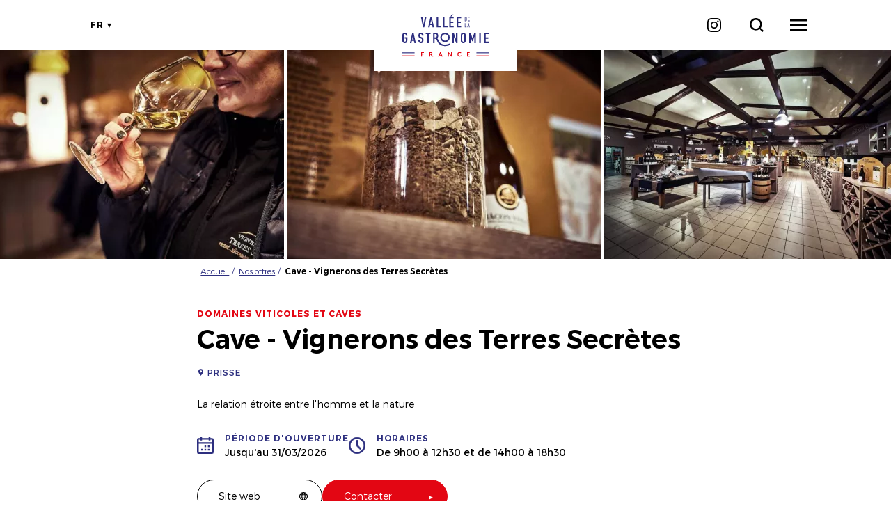

--- FILE ---
content_type: text/html; charset=UTF-8
request_url: https://www.valleedelagastronomie.com/nos-offres/cave-vignerons-des-terres-secretes
body_size: 7659
content:
<!DOCTYPE html>
<html lang="fr" dir="ltr">
    <head>
        <meta charset="utf-8" />
<meta name="description" content="La relation étroite entre l&#039;homme et la nature" />
<meta property="og:description" content="La relation étroite entre l&#039;homme et la nature" />
<meta property="og:title" content="Cave - Vignerons des Terres Secrètes" />
<meta property="og:image" content="https://www.valleedelagastronomie.com/sites/default/files/styles/ogimage/public/sit/images/VINBOU0000200162/VG-BFC--CHERRYSTONE-161219-VIGNERONS-TERRES-SECRETES-002.jpg.webp?itok=YPWkcN7Q" />
<meta name="twitter:image" content="https://www.valleedelagastronomie.com/sites/default/files/styles/twitterimage/public/sit/images/VINBOU0000200162/VG-BFC--CHERRYSTONE-161219-VIGNERONS-TERRES-SECRETES-002.jpg.webp?itok=E9_gLZio" />
<meta name="twitter:image:alt" content="Cave - Vignerons des Terres Secrètes" />
<meta property="og:latitude" content="46.3221044" />
<meta property="og:longitude" content="4.7531995" />
<meta property="og:url" content="https://www.valleedelagastronomie.com/nos-offres/cave-vignerons-des-terres-secretes" />
<meta name="twitter:card" content="summary_large_image" />
<meta name="twitter:title" content="Cave - Vignerons des Terres Secrètes" />
<meta name="twitter:description" content="La relation étroite entre l&#039;homme et la nature" />
<meta name="MobileOptimized" content="width" />
<meta name="HandheldFriendly" content="true" />
<meta name="viewport" content="width=device-width, initial-scale=1.0" />
<link rel="canonical" href="https://www.valleedelagastronomie.com/nos-offres/cave-vignerons-des-terres-secretes" />
<link rel="icon" href="/core/misc/favicon.ico" type="image/vnd.microsoft.icon" />
<link rel="alternate" hreflang="fr" href="https://www.valleedelagastronomie.com/nos-offres/cave-vignerons-des-terres-secretes" />
<link rel="alternate" hreflang="en" href="https://www.valleedelagastronomie.com/en/be-inspired-gourmet-experience/wine-cellar-vignerons-des-terres-secretes" />
<link rel="shortlink" href="https://www.valleedelagastronomie.com/objet_touristique/23" />

        <title>Cave - Vignerons des Terres Secrètes</title>
        <link rel="stylesheet" media="all" href="/sites/default/files/css/css_9m8-tA3IQf8ThlLQYTTZUyEweCvyR908Tg0XCbKYOfY.css" />
<link rel="stylesheet" media="all" href="//api.tiles.mapbox.com/mapbox-gl-js/v0.53.1/mapbox-gl.css" />
<link rel="stylesheet" media="all" href="/sites/default/files/css/css_9pgbEXaB1TDPXK_DCXVQP6jN4ViM9aQilWaW97H5mY4.css" />

        
        <link rel="preconnect" href="https://fonts.gstatic.com/" crossorigin>
        <link rel="preload" as="font" href="/sites/default/themes/vdlg/fonts/trueno/trueno_light.woff2" type="font/woff2" crossorigin>
        <link rel="preload" as="font" href="/sites/default/themes/vdlg/fonts/trueno/trueno_regular.woff2" type="font/woff2" crossorigin>
        <link rel="preload" as="font" href="/sites/default/themes/vdlg/fonts/trueno/trueno_bold.woff2" type="font/woff2" crossorigin>
        <link rel="apple-touch-icon" sizes="152x152" href="/sites/default/themes/vdlg/images/favicons/apple-touch-icon.png">
        <link rel="icon" type="image/png" sizes="32x32" href="/sites/default/themes/vdlg/images/favicons/favicon-32x32.png">
        <link rel="icon" type="image/png" sizes="16x16" href="/sites/default/themes/vdlg/images/favicons/favicon-16x16.png">
        <link rel="manifest" href="/sites/default/themes/vdlg/images/favicons/site.webmanifest">
        <link rel="mask-icon" href="/sites/default/themes/vdlg/images/favicons/safari-pinned-tab.svg" color="#E7363F">
        <link rel="shortcut icon" href="/sites/default/themes/vdlg/images/favicons/favicon.ico">
        <meta name="msapplication-TileColor" content="#E7363F">
        <meta name="msapplication-config" content="/sites/default/themes/vdlg/images/favicons/browserconfig.xml">
        <meta name="theme-color" content="#E7363F">
        <script type="application/ld+json">[{"@context":"http:\/\/schema.org","@type":"LocalBusiness","description":"La relation \u00e9troite entre l'homme et la nature","name":"Cave - Vignerons des Terres Secr\u00e8tes","url":"https:\/\/www.valleedelagastronomie.com\/nos-offres\/cave-vignerons-des-terres-secretes","geo":{"@type":"GeoCoordinates","latitude":46.3221044,"longitude":4.7531995},"telephone":"03 85 37 64 89","image":"\/sites\/default\/files\/sit\/images\/VINBOU0000200162\/VG-BFC--CHERRYSTONE-161219-VIGNERONS-TERRES-SECRETES-002.jpg"},{"@context":"http:\/\/schema.org","@type":"BreadcrumbList","itemListElement":[{"@type":"ListItem","position":1,"item":{"@id":"https:\/\/www.valleedelagastronomie.com\/","name":"Accueil"}},{"@type":"ListItem","position":2,"item":{"@id":"https:\/\/www.valleedelagastronomie.com\/nos-offres","name":"Nos offres"}},{"@type":"ListItem","position":3,"item":{"@id":"https:\/\/www.valleedelagastronomie.com\/nos-offres\/cave-vignerons-des-terres-secretes","name":"Cave - Vignerons des Terres Secr\u00e8tes"}}]}]</script>
        <!-- Matomo AURAT -->
        <script>
            var _paq = window._paq = window._paq || [];
            /* tracker methods like "setCustomDimension" should be called before "trackPageView" */
            _paq.push(['trackPageView']);
            _paq.push(['enableLinkTracking']);
            (function() {
                var u="https://matomo.auvergnerhonealpes-tourisme.com/";
                _paq.push(['setTrackerUrl', u+'matomo.php']);
                _paq.push(['setSiteId', '15']);
                var d=document, g=d.createElement('script'), s=d.getElementsByTagName('script')[0];
                g.async=true; g.src=u+'matomo.js'; s.parentNode.insertBefore(g,s);
            })();
        </script>
        <!-- End Matomo AURAT -->
        <!-- Matomo Tag Manager AURAT -->
        <script>
            (function() {
                var d=document, g=d.createElement('script'), s=d.getElementsByTagName('script')[0];
                g.async=true; g.src='https://matomo.auvergnerhonealpes-tourisme.com/js/container_si4aD4IY.js'; s.parentNode.insertBefore(g,s);
            })();
        </script>
        <!-- End Matomo Tag Manager AURAT -->
        <!-- GTM -->
        <script>(function(w,d,s,l,i){w[l]=w[l]||[];w[l].push({'gtm.start':
            new Date().getTime(),event:'gtm.js'});var f=d.getElementsByTagName(s)[0],
            j=d.createElement(s),dl=l!='dataLayer'?'&l='+l:'';j.async=true;j.src=
            'https://www.googletagmanager.com/gtm.js?id='+i+dl;f.parentNode.insertBefore(j,f);
        })(window,document,'script','dataLayer','GTM-PFN9BRD');</script>
        <!-- End GTM  -->
    </head>
    <body>
        <noscript><iframe src="https://www.googletagmanager.com/ns.html?id=GTM-PFN9BRD" height="0" width="0" style="display:none;visibility:hidden"></iframe></noscript>
        
          <div class="dialog-off-canvas-main-canvas" data-off-canvas-main-canvas>
    <div class="layout-container">
    <header id="header-page">  <div>
    <div id="block-menuvalleedelagastronomie">
  
    
      <div id="menu-head">
    <a class="logo d-inline-block" href="/" title="Vallée de la Gastronomie">
        <div class="content-logo-vdlg-simple d-md-none"><div class="logo-vdlg-simple" style="--width-logo:5.5px"></div></div>
        <img src="/sites/default/themes/vdlg/images/vdlg.svg" alt="Logo Vallée de la Gastronomie" class="img d-none d-md-inline-block" />
    </a>
    <div id="shortcuts">
        <div id="toggle-languages"><ul class="language-switcher cursor-pointer"><li hreflang="fr" data-drupal-link-system-path="objet_touristique/23" class="fr is-active"><a href="/nos-offres/cave-vignerons-des-terres-secretes" class="language-link is-active" hreflang="fr" data-drupal-link-system-path="objet_touristique/23">fr</a></li><li hreflang="en" data-drupal-link-system-path="objet_touristique/23" class="en"><a href="/en/be-inspired-gourmet-experience/wine-cellar-vignerons-des-terres-secretes" class="language-link" hreflang="en" data-drupal-link-system-path="objet_touristique/23">en</a></li></ul></div>
        <a id="instagram" class="reseau-social cursor-pointer" href="https://www.instagram.com/valleedelagastronomie" title="Notre Instagram" target="_blank" rel="noopener"><i class="icon"></i></a>
        <a id="open-global-search" href="/search/global/ajax" rel="nofollow, noindex" class="use-ajax" title="Je recherche"><i class="icon"></i></a>
        <div id="toggle-menu" class="cursor-pointer"><span class="d-block"></span></div>
    </div>
    <div id="menu-overlay">
        <div class="overlay-alpha"></div>
        <div class="content-overlay">
            <nav class="nav-overlay">
                                                                                                                            <ul>
                                                                                    <li>
                                    <a href="/nos-offres" title="Nos offres">Nos offres</a>
                                                                                                                                                                        <ul>
                                                                                    <li>
                                    <a href="/nos-offres?typeOffre%5B0%5D=experience-remarquable" title="Expériences remarquables">Expériences remarquables</a>
                                                                    </li>
                                                            <li>
                                    <a href="/nos-offres" title="Toutes les offres">Toutes les offres</a>
                                                                    </li>
                                                    </ul>
                                    
                                                                    </li>
                                                            <li>
                                    <a href="/le-territoire" title="Le Territoire">Le Territoire</a>
                                                                                                                                                                        <ul>
                                                                                    <li>
                                    <a href="/destinations" title="Destinations">Destinations</a>
                                                                    </li>
                                                            <li>
                                    <a href="/parcours" title="Itinéraires">Itinéraires</a>
                                                                    </li>
                                                    </ul>
                                    
                                                                    </li>
                                                            <li>
                                    <a href="/thematiques" title="Inspirez-vous">Inspirez-vous</a>
                                                                    </li>
                                                    </ul>
                                    
                            </nav>
        </div>
    </div>
</div>

  </div>

  </div>
</header>
    <main role="main"><div class="layout-content">  <div>
    <div data-drupal-messages-fallback class="hidden"></div><div id="block-vdlg-content">
  
    
      <article class="objet-touristique full intuitiv-vue node-objet-listing" data-id="VINBOU0000200162" data-title="Cave - Vignerons des Terres Secrètes" data-id-intuitiv="sit-VINBOU0000200162">
    <div class="slider-css">
    <div class="items">
                    <div class="item" data-item="0">
                                    <div class="media">  <picture>
                  <source srcset="/sites/default/files/styles/h500/public/sit/images/VINBOU0000200162/VG-BFC--CHERRYSTONE-161219-VIGNERONS-TERRES-SECRETES-002.jpg.webp?itok=ngb9C_mW 1x" media="(min-width: 1600px)" type="image/webp"/>
              <source srcset="/sites/default/files/styles/h300/public/sit/images/VINBOU0000200162/VG-BFC--CHERRYSTONE-161219-VIGNERONS-TERRES-SECRETES-002.jpg.webp?itok=CEWoupYW 1x" media="(min-width: 992px)" type="image/webp"/>
              <source srcset="/sites/default/files/styles/w360max_h250/public/sit/images/VINBOU0000200162/VG-BFC--CHERRYSTONE-161219-VIGNERONS-TERRES-SECRETES-002.jpg.webp?itok=qFgbDPqR 1x" media="(min-width: 0)" type="image/webp"/>
                  <img src="/sites/default/files/styles/w360max_h250/public/sit/images/VINBOU0000200162/VG-BFC--CHERRYSTONE-161219-VIGNERONS-TERRES-SECRETES-002.jpg.webp?itok=qFgbDPqR" alt="VG_BFC_©CHERRYSTONE_161219_VIGNERONS_TERRES_SECRETES_002" title="VG_BFC_©CHERRYSTONE_161219_VIGNERONS_TERRES_SECRETES_002" loading="lazy" />

  </picture>
</div>
                            </div>
                    <div class="item" data-item="1">
                                    <div class="media">  <picture>
                  <source srcset="/sites/default/files/styles/h500/public/sit/images/VINBOU0000200162/VG-BFC--CHERRYSTONE-161219-VIGNERONS-TERRES-SECRETES-005.jpg.webp?itok=VVwPLJtX 1x" media="(min-width: 1600px)" type="image/webp"/>
              <source srcset="/sites/default/files/styles/h300/public/sit/images/VINBOU0000200162/VG-BFC--CHERRYSTONE-161219-VIGNERONS-TERRES-SECRETES-005.jpg.webp?itok=Wbb62SB8 1x" media="(min-width: 992px)" type="image/webp"/>
              <source srcset="/sites/default/files/styles/w360max_h250/public/sit/images/VINBOU0000200162/VG-BFC--CHERRYSTONE-161219-VIGNERONS-TERRES-SECRETES-005.jpg.webp?itok=KhJaEN6N 1x" media="(min-width: 0)" type="image/webp"/>
                  <img src="/sites/default/files/styles/w360max_h250/public/sit/images/VINBOU0000200162/VG-BFC--CHERRYSTONE-161219-VIGNERONS-TERRES-SECRETES-005.jpg.webp?itok=KhJaEN6N" alt="VG_BFC_©CHERRYSTONE_161219_VIGNERONS_TERRES_SECRETES_005" title="VG_BFC_©CHERRYSTONE_161219_VIGNERONS_TERRES_SECRETES_005" loading="lazy" />

  </picture>
</div>
                            </div>
                    <div class="item" data-item="2">
                                    <div class="media">  <picture>
                  <source srcset="/sites/default/files/styles/h500/public/sit/images/VINBOU0000200162/VG-BFC--CHERRYSTONE-161219-VIGNERONS-TERRES-SECRETES-008.jpg.webp?itok=Nbg9ReC2 1x" media="(min-width: 1600px)" type="image/webp"/>
              <source srcset="/sites/default/files/styles/h300/public/sit/images/VINBOU0000200162/VG-BFC--CHERRYSTONE-161219-VIGNERONS-TERRES-SECRETES-008.jpg.webp?itok=z_HNIlCM 1x" media="(min-width: 992px)" type="image/webp"/>
              <source srcset="/sites/default/files/styles/w360max_h250/public/sit/images/VINBOU0000200162/VG-BFC--CHERRYSTONE-161219-VIGNERONS-TERRES-SECRETES-008.jpg.webp?itok=DaLN04cm 1x" media="(min-width: 0)" type="image/webp"/>
                  <img src="/sites/default/files/styles/w360max_h250/public/sit/images/VINBOU0000200162/VG-BFC--CHERRYSTONE-161219-VIGNERONS-TERRES-SECRETES-008.jpg.webp?itok=DaLN04cm" alt="VG_BFC_©CHERRYSTONE_161219_VIGNERONS_TERRES_SECRETES_008" title="VG_BFC_©CHERRYSTONE_161219_VIGNERONS_TERRES_SECRETES_008" loading="lazy" />

  </picture>
</div>
                            </div>
                    <div class="item" data-item="3">
                                    <div class="media">  <picture>
                  <source srcset="/sites/default/files/styles/h500/public/sit/images/VINBOU0000200162/VG-BFC--CHERRYSTONE-161219-VIGNERONS-TERRES-SECRETES-036.jpg.webp?itok=AsZCKWms 1x" media="(min-width: 1600px)" type="image/webp"/>
              <source srcset="/sites/default/files/styles/h300/public/sit/images/VINBOU0000200162/VG-BFC--CHERRYSTONE-161219-VIGNERONS-TERRES-SECRETES-036.jpg.webp?itok=UlzHVAfJ 1x" media="(min-width: 992px)" type="image/webp"/>
              <source srcset="/sites/default/files/styles/w360max_h250/public/sit/images/VINBOU0000200162/VG-BFC--CHERRYSTONE-161219-VIGNERONS-TERRES-SECRETES-036.jpg.webp?itok=BmqdxYlZ 1x" media="(min-width: 0)" type="image/webp"/>
                  <img src="/sites/default/files/styles/w360max_h250/public/sit/images/VINBOU0000200162/VG-BFC--CHERRYSTONE-161219-VIGNERONS-TERRES-SECRETES-036.jpg.webp?itok=BmqdxYlZ" alt="VG_BFC_©CHERRYSTONE_161219_VIGNERONS_TERRES_SECRETES_036" title="VG_BFC_©CHERRYSTONE_161219_VIGNERONS_TERRES_SECRETES_036" loading="lazy" />

  </picture>
</div>
                            </div>
                    <div class="item" data-item="4">
                                    <div class="media">  <picture>
                  <source srcset="/sites/default/files/styles/h500/public/sit/images/VINBOU0000200162/VG-BFC--CHERRYSTONE-161219-VIGNERONS-TERRES-SECRETES-040.jpg.webp?itok=eZonkhXZ 1x" media="(min-width: 1600px)" type="image/webp"/>
              <source srcset="/sites/default/files/styles/h300/public/sit/images/VINBOU0000200162/VG-BFC--CHERRYSTONE-161219-VIGNERONS-TERRES-SECRETES-040.jpg.webp?itok=k-XrldHP 1x" media="(min-width: 992px)" type="image/webp"/>
              <source srcset="/sites/default/files/styles/w360max_h250/public/sit/images/VINBOU0000200162/VG-BFC--CHERRYSTONE-161219-VIGNERONS-TERRES-SECRETES-040.jpg.webp?itok=ejDoLfPv 1x" media="(min-width: 0)" type="image/webp"/>
                  <img src="/sites/default/files/styles/w360max_h250/public/sit/images/VINBOU0000200162/VG-BFC--CHERRYSTONE-161219-VIGNERONS-TERRES-SECRETES-040.jpg.webp?itok=ejDoLfPv" alt="VG_BFC_©CHERRYSTONE_161219_VIGNERONS_TERRES_SECRETES_040" title="VG_BFC_©CHERRYSTONE_161219_VIGNERONS_TERRES_SECRETES_040" loading="lazy" />

  </picture>
</div>
                            </div>
                    <div class="item" data-item="5">
                                    <div class="media">  <picture>
                  <source srcset="/sites/default/files/styles/h500/public/sit/images/VINBOU0000200162/VG-BFC--CHERRYSTONE-161219-VIGNERONS-TERRES-SECRETES-045.jpg.webp?itok=LS26nO3s 1x" media="(min-width: 1600px)" type="image/webp"/>
              <source srcset="/sites/default/files/styles/h300/public/sit/images/VINBOU0000200162/VG-BFC--CHERRYSTONE-161219-VIGNERONS-TERRES-SECRETES-045.jpg.webp?itok=V5ycEZ9p 1x" media="(min-width: 992px)" type="image/webp"/>
              <source srcset="/sites/default/files/styles/w360max_h250/public/sit/images/VINBOU0000200162/VG-BFC--CHERRYSTONE-161219-VIGNERONS-TERRES-SECRETES-045.jpg.webp?itok=uZFBARMm 1x" media="(min-width: 0)" type="image/webp"/>
                  <img src="/sites/default/files/styles/w360max_h250/public/sit/images/VINBOU0000200162/VG-BFC--CHERRYSTONE-161219-VIGNERONS-TERRES-SECRETES-045.jpg.webp?itok=uZFBARMm" alt="VG_BFC_©CHERRYSTONE_161219_VIGNERONS_TERRES_SECRETES_045" title="VG_BFC_©CHERRYSTONE_161219_VIGNERONS_TERRES_SECRETES_045" loading="lazy" />

  </picture>
</div>
                            </div>
                    <div class="item" data-item="6">
                                    <div class="media">  <picture>
                  <source srcset="/sites/default/files/styles/h500/public/sit/images/VINBOU0000200162/VG-BFC--CHERRYSTONE-161219-VIGNERONS-TERRES-SECRETES-049.jpg.webp?itok=B5ETS7Bt 1x" media="(min-width: 1600px)" type="image/webp"/>
              <source srcset="/sites/default/files/styles/h300/public/sit/images/VINBOU0000200162/VG-BFC--CHERRYSTONE-161219-VIGNERONS-TERRES-SECRETES-049.jpg.webp?itok=zaFfrc3O 1x" media="(min-width: 992px)" type="image/webp"/>
              <source srcset="/sites/default/files/styles/w360max_h250/public/sit/images/VINBOU0000200162/VG-BFC--CHERRYSTONE-161219-VIGNERONS-TERRES-SECRETES-049.jpg.webp?itok=ZrWOOQ48 1x" media="(min-width: 0)" type="image/webp"/>
                  <img src="/sites/default/files/styles/w360max_h250/public/sit/images/VINBOU0000200162/VG-BFC--CHERRYSTONE-161219-VIGNERONS-TERRES-SECRETES-049.jpg.webp?itok=ZrWOOQ48" alt="VG_BFC_©CHERRYSTONE_161219_VIGNERONS_TERRES_SECRETES_049" title="VG_BFC_©CHERRYSTONE_161219_VIGNERONS_TERRES_SECRETES_049" loading="lazy" />

  </picture>
</div>
                            </div>
                    <div class="item" data-item="7">
                                    <div class="media">  <picture>
                  <source srcset="/sites/default/files/styles/h500/public/sit/images/VINBOU0000200162/VG-BFC--CHERRYSTONE-161219-VIGNERONS-TERRES-SECRETES-052.jpg.webp?itok=VLQ_3D5I 1x" media="(min-width: 1600px)" type="image/webp"/>
              <source srcset="/sites/default/files/styles/h300/public/sit/images/VINBOU0000200162/VG-BFC--CHERRYSTONE-161219-VIGNERONS-TERRES-SECRETES-052.jpg.webp?itok=mzaq-APd 1x" media="(min-width: 992px)" type="image/webp"/>
              <source srcset="/sites/default/files/styles/w360max_h250/public/sit/images/VINBOU0000200162/VG-BFC--CHERRYSTONE-161219-VIGNERONS-TERRES-SECRETES-052.jpg.webp?itok=GlpPxIOI 1x" media="(min-width: 0)" type="image/webp"/>
                  <img src="/sites/default/files/styles/w360max_h250/public/sit/images/VINBOU0000200162/VG-BFC--CHERRYSTONE-161219-VIGNERONS-TERRES-SECRETES-052.jpg.webp?itok=GlpPxIOI" alt="VG_BFC_©CHERRYSTONE_161219_VIGNERONS_TERRES_SECRETES_052" title="VG_BFC_©CHERRYSTONE_161219_VIGNERONS_TERRES_SECRETES_052" loading="lazy" />

  </picture>
</div>
                            </div>
                    <div class="item" data-item="8">
                                    <div class="media">  <picture>
                  <source srcset="/sites/default/files/styles/h500/public/sit/images/VINBOU0000200162/VG-BFC--CHERRYSTONE-161219-VIGNERONS-TERRES-SECRETES-056.jpg.webp?itok=p_cSQIbs 1x" media="(min-width: 1600px)" type="image/webp"/>
              <source srcset="/sites/default/files/styles/h300/public/sit/images/VINBOU0000200162/VG-BFC--CHERRYSTONE-161219-VIGNERONS-TERRES-SECRETES-056.jpg.webp?itok=cqkAGXFX 1x" media="(min-width: 992px)" type="image/webp"/>
              <source srcset="/sites/default/files/styles/w360max_h250/public/sit/images/VINBOU0000200162/VG-BFC--CHERRYSTONE-161219-VIGNERONS-TERRES-SECRETES-056.jpg.webp?itok=M2gWmos0 1x" media="(min-width: 0)" type="image/webp"/>
                  <img src="/sites/default/files/styles/w360max_h250/public/sit/images/VINBOU0000200162/VG-BFC--CHERRYSTONE-161219-VIGNERONS-TERRES-SECRETES-056.jpg.webp?itok=M2gWmos0" alt="VG_BFC_©CHERRYSTONE_161219_VIGNERONS_TERRES_SECRETES_056" title="VG_BFC_©CHERRYSTONE_161219_VIGNERONS_TERRES_SECRETES_056" loading="lazy" />

  </picture>
</div>
                            </div>
                    <div class="item" data-item="9">
                                    <div class="media">  <picture>
                  <source srcset="/sites/default/files/styles/h500/public/sit/images/VINBOU0000200162/VG-BFC--CHERRYSTONE-161219-VIGNERONS-TERRES-SECRETES-061.jpg.webp?itok=hxntaGT6 1x" media="(min-width: 1600px)" type="image/webp"/>
              <source srcset="/sites/default/files/styles/h300/public/sit/images/VINBOU0000200162/VG-BFC--CHERRYSTONE-161219-VIGNERONS-TERRES-SECRETES-061.jpg.webp?itok=jGxzBQ3m 1x" media="(min-width: 992px)" type="image/webp"/>
              <source srcset="/sites/default/files/styles/w360max_h250/public/sit/images/VINBOU0000200162/VG-BFC--CHERRYSTONE-161219-VIGNERONS-TERRES-SECRETES-061.jpg.webp?itok=vcKnRYXR 1x" media="(min-width: 0)" type="image/webp"/>
                  <img src="/sites/default/files/styles/w360max_h250/public/sit/images/VINBOU0000200162/VG-BFC--CHERRYSTONE-161219-VIGNERONS-TERRES-SECRETES-061.jpg.webp?itok=vcKnRYXR" alt="VG_BFC_©CHERRYSTONE_161219_VIGNERONS_TERRES_SECRETES_061" title="VG_BFC_©CHERRYSTONE_161219_VIGNERONS_TERRES_SECRETES_061" loading="lazy" />

  </picture>
</div>
                            </div>
                    <div class="item" data-item="10">
                                    <div class="media">  <picture>
                  <source srcset="/sites/default/files/styles/h500/public/sit/images/VINBOU0000200162/VG-BFC--CHERRYSTONE-161219-VIGNERONS-TERRES-SECRETES-064.jpg.webp?itok=qKKpeoDh 1x" media="(min-width: 1600px)" type="image/webp"/>
              <source srcset="/sites/default/files/styles/h300/public/sit/images/VINBOU0000200162/VG-BFC--CHERRYSTONE-161219-VIGNERONS-TERRES-SECRETES-064.jpg.webp?itok=TTkH0fek 1x" media="(min-width: 992px)" type="image/webp"/>
              <source srcset="/sites/default/files/styles/w360max_h250/public/sit/images/VINBOU0000200162/VG-BFC--CHERRYSTONE-161219-VIGNERONS-TERRES-SECRETES-064.jpg.webp?itok=qfYirm_b 1x" media="(min-width: 0)" type="image/webp"/>
                  <img src="/sites/default/files/styles/w360max_h250/public/sit/images/VINBOU0000200162/VG-BFC--CHERRYSTONE-161219-VIGNERONS-TERRES-SECRETES-064.jpg.webp?itok=qfYirm_b" alt="VG_BFC_©CHERRYSTONE_161219_VIGNERONS_TERRES_SECRETES_064" title="VG_BFC_©CHERRYSTONE_161219_VIGNERONS_TERRES_SECRETES_064" loading="lazy" />

  </picture>
</div>
                            </div>
            </div>
    <div class="content-slider-navigation">
        <div class="slider-button prev icon-material"></div>
        <div class="slider-button next icon-material"></div>
    </div>
</div>

        <div class="container-fluid section-header">
        <div class="row justify-content-center">
            <div class="col-12 col-md-10 col-lg-8">
                <div id="load-breadcrumb"></div>
            </div>
            <div class="col-12 col-md-10 col-lg-8 section-title-infos">
                                    <div class="categorie">Domaines viticoles et caves</div>
                                
                <h1>Cave - Vignerons des Terres Secrètes</h1>
                
                                    <a href="#section-carte" class="localisation animation">PRISSE</a>
                                                    <p>La relation étroite entre l&#039;homme et la nature</p>
                                                                    <div class="caracteristiques">
                                                                                                    <div class="caracteristique periode"><span>Période d'ouverture</span>Jusqu'au 31/03/2026</div>
                                                                            <div class="caracteristique horaires"><span>Horaires</span>De 9h00 à 12h30 et de 14h00 à 18h30</div>
                                            </div>
                                <div class="content-boutons">
                                            <a href="https://www.terres-secretes.com" target="_blank" class="bouton iconmask-web" rel="noopener">Site web</a>
                                        <a href="/reserver/VINBOU0000200162/ajax" class="bouton bg-rouge icon-go use-ajax" rel="nofollow, noindex">Contacter</a>
                                    </div>
            </div>
        </div>
    </div>
    <div class="container-fluid content-article">
        <div class="row justify-content-center">
            <div class="col-12 col-md-10 col-lg-8 section-introduction">
                                                                    <div class="row introduction">
                        <div class="col-12 ">
                                                            <div class="title-introduction">Cave - Vignerons des Terres Secrètes</div>
                                                                                        <p>Dignes héritiers du mouvement coopératif qui s’organisa dans le Mâconnais, vignerons depuis plusieurs générations, nous avons à coeur de révéler ces sublimes terroirs produisant de grands vins. 
Précautionneuse de son environnement et de la pérennité de son territoire,  La cave des Vignerons des Terres Secrètes, unique cave coopérative située dans le périmètre du Grand Site de France de Solutré Pouilly Vergisson, a obtenu avec succès la labellisation Vignerons en Développement Durable.</p>
                                                    </div>
                                            </div>
                                                    <div class="row introduction coup-de-coeur">
                        <div class="col-12 ">
                                                            <div class="title-introduction">Rendez-vous au coeur du Mâconnais</div>
                                                                                        <p>Accueil dans les caveaux pour une dégustation et une découverte de leurs crus du Mâconnais, les Vignerons des Terres Secrètes organisent également des événements dans le vignoble. Une marche au crépuscule est organisée pour profiter des paysages du Mâconnais à la tombée de la nuit. Les vignerons proposent deux parcours (7km et 12km) pour découvrir autrement le coeur des vignes avec diverses dégustations avant de se réunir autour d&#039;un repas champêtre.</p>
                                                    </div>
                                            </div>
                            </div>
            <div id="section-carte" class="col-12">
                <h2>Planifier votre trajet</h2>
                <div class="adresse-carte">
                    <div class="content-carte"><div id="carte-loopi" class="carte-loopi"></div></div>
                    <div class="infos-adresse">
                        <div class="nom-lieu">Cave - Vignerons des Terres Secrètes</div>
                        <address class="adresse paragraph-style">71960 PRISSE</address>
                        <a class="bouton bg-bleu full-rounded" target="_blank" href="https://www.google.com/maps/dir/?api=1&destination=46.3221044,4.7531995">Mon trajet</a>
                    </div>
                </div>
                <div class="acces">
                    <div class="transport">
            <span class="d-block">Gare à proximité</span>Mâcon Loché Tgv
    </div>

                    
                    <div class="transport">
            <span class="d-block">Aéroport à proximité</span>Lyon-Bron-Bron
    </div>

                </div>
            </div>
        </div>
    </div>
    <div class="content-article">
                    <div class="container-fluid section-itineraires">
                <div class="content-section">
                    <div class="content-text">
                        <div class="sur-titre">Escapades</div>
                        <h2>Itinéraires Gourmands</h2>
                    </div>
                    <div class="content-itineraires"><div>
    <div class="row"><div class="col-12 col-sm-6 col-md-4"><div class="node-objet-listing teaser click-block" data-url="">
    
    
    <div class="content">
        <div class="image-content">
            <div class="image"><div class="media">  <picture>
                  <source srcset="/sites/default/files/styles/284x350/public/loopi/media/95ace8f0-91d3-46e9-a6ad-9007651df038/vg_bfc_degustation_solutre_a-c-cherrystone_020619_460.jpg.webp?itok=9RWofaRt 1x" media="(min-width: 992px)" type="image/webp"/>
                  <img src="/sites/default/files/styles/350x210/public/loopi/media/95ace8f0-91d3-46e9-a6ad-9007651df038/vg_bfc_degustation_solutre_a-c-cherrystone_020619_460.jpg.webp?itok=gXemYC31" alt=" © Cherrystone" loading="lazy" />

  </picture>
</div></div>
                            <div class="type-offre">
                                        3 jours | 2 nuits                </div>
                    </div>
        <div class="text-content">
                            <div class="categorie">Circuit</div>
                        <div class="title"><a class="link-block" href="/parcours/la-bourgogne-gourmande-de-beaune-a-tournus">La Bourgogne gourmande : de Beaune à Tournus 🍴🍷</a></div>
                    </div>
    </div>
</div>
</div><div class="col-12 col-sm-6 col-md-4"><div class="node-objet-listing teaser click-block" data-url="">
    
    
    <div class="content">
        <div class="image-content">
            <div class="image"><div class="media">  <picture>
                  <source srcset="/sites/default/files/styles/284x350/public/loopi/media/95ace8f0-91d3-46e9-a6ad-9007651df038/vg_bfc_a-c-cherrystone_161219_vignerons_terres_secretes_036.jpg.webp?itok=YL7JDmb- 1x" media="(min-width: 992px)" type="image/webp"/>
                  <img src="/sites/default/files/styles/350x210/public/loopi/media/95ace8f0-91d3-46e9-a6ad-9007651df038/vg_bfc_a-c-cherrystone_161219_vignerons_terres_secretes_036.jpg.webp?itok=EwK-VPpR" alt=" © Cherrystone" loading="lazy" />

  </picture>
</div></div>
                            <div class="type-offre">
                                        3 jours | 2 nuits                </div>
                    </div>
        <div class="text-content">
                            <div class="categorie">Circuit</div>
                        <div class="title"><a class="link-block" href="/parcours/automne-gourmand-dans-la-vallee-de-la-gastronomie">Automne gourmand dans la Vallée de la Gastronomie 🍂</a></div>
                    </div>
    </div>
</div>
</div><div class="col-12 col-sm-6 col-md-4"><div class="node-objet-listing teaser click-block" data-url="">
    
    
    <div class="content">
        <div class="image-content">
            <div class="image"><div class="media">  <picture>
                  <source srcset="/sites/default/files/styles/284x350/public/loopi/media/95ace8f0-91d3-46e9-a6ad-9007651df038/vg_aura_chocolaterie_frigoulette_a-c-cherrystone_260422_0021.jpg.webp?itok=4n7kZwe6 1x" media="(min-width: 992px)" type="image/webp"/>
                  <img src="/sites/default/files/styles/350x210/public/loopi/media/95ace8f0-91d3-46e9-a6ad-9007651df038/vg_aura_chocolaterie_frigoulette_a-c-cherrystone_260422_0021.jpg.webp?itok=RPvObjup" alt=" © Cherrystone" loading="lazy" />

  </picture>
</div></div>
                            <div class="type-offre">
                                        4 jours | 3 nuits                </div>
                    </div>
        <div class="text-content">
                            <div class="categorie">Circuit</div>
                        <div class="title"><a class="link-block" href="/parcours/un-printemps-gourmand-dans-la-vallee-de-la-gastronomie">Un printemps gourmand dans la Vallée de la Gastronomie 💐</a></div>
                    </div>
    </div>
</div>
</div></div>
</div>
</div>
                    <div class="content-show-all">
                        <a href="/parcours" class="bouton d-sm-inline-block">Voir tous les itinéraires</a>
                    </div>
                </div>
            </div>
                    </div>
</article>

  </div>

  </div>
</div></main>
    <footer id="footer-page" role="contentinfo">    
    <div  class="content">
        <div class="container-fluid section-footer">
            <a class="logo d-inline-block" href="/" title="Vallée de la Gastronomie"><div class="img d-inline-block"></div></a>
            <p class="avertissement">L’abus d’alcool est dangereux pour la santé. Pour votre santé, mangez au moins cinq fruits et légumes par jour</p>
            <div class="section-menus">
                <nav role="navigation" aria-labelledby="block-vdlg-footer-menu" id="block-vdlg-footer">
            
  

        
              <ul>
              <li>
        <a href="/mag" data-drupal-link-system-path="node/3">Le Magazine</a>
              </li>
          <li>
        <a href="/qui-sommes-nous" data-drupal-link-system-path="node/86">Qui sommes-nous ?</a>
              </li>
          <li>
        <a href="/mentions-legales" data-drupal-link-system-path="node/17">Mentions légales</a>
              </li>
          <li>
        <a href="/politique-de-confidentialite" data-drupal-link-system-path="node/126">Politique de confidentialité</a>
              </li>
          <li>
        <a href="https://www.valleedelagastronomie.com/accessibilite-numerique">Accessibilité : site non conforme</a>
              </li>
        </ul>
  


  </nav>

                <nav role="navigation" aria-labelledby="block-apropos-menu" id="block-apropos">
            
  

        
              <ul>
              <li>
        <a href="https://www.valleedelagastronomie.com/sites/default/files/2024-04/Carte-touristique-gastronomique-bourgogne-rhone.pdf">Carte touristique (Fichier PDF)</a>
              </li>
          <li>
        <a href="/destinations" data-drupal-link-system-path="node/8">Destinations</a>
              </li>
          <li>
        <a href="/nos-offres?typeOffre%5B0%5D=experience-remarquable" data-drupal-link-query="{&quot;typeOffre&quot;:[&quot;experience-remarquable&quot;]}" data-drupal-link-system-path="listing/85518">Expériences Remarquables</a>
              </li>
          <li>
        <a href="/thematiques" data-drupal-link-system-path="node/20">Inspirez-vous</a>
              </li>
          <li>
        <a href="/nos-offres" data-drupal-link-system-path="listing/85518">Offres Gourmandes</a>
              </li>
        </ul>
  


  </nav>

                <div class="content-boutons">
                    <div><a href="/presse" class="bouton blanc">Presse</a></div>
                    <div><a href="/tour-operators-travel-agents" class="bouton blanc">TO/Travel agents</a></div>
                    <div><a href="/devenez-acteur" class="bouton bg-blanc">Devenez membre</a></div>
                </div>
            </div>
        </div>
        <div id="block-partenaires">
  
    
      <div class="container-fluid"><div class="partenaires"><div class="partenaire d-inline-block"><a href="https://www.auvergnerhonealpes.fr/" >
  <div>
    <div class="visually-hidden">Image</div>
              <div>  <img loading="lazy" src="/sites/default/files/styles/logo_partenaire/public/2026-01/Bandeau_AG-Charte_Region-Europe_blanc.png.webp?itok=D5yIB24l" width="332" height="35" alt="Logo blanc de la région Auvergne Rhône-Alpes" />


</div>
          </div>
</a></div><div class="partenaire d-inline-block"><a href="https://www.auvergnerhonealpes-tourisme.com/" >
  <div>
    <div class="visually-hidden">Image</div>
              <div>  <img loading="lazy" src="/sites/default/files/styles/logo_partenaire/public/2020-09/auvergne-rhone-alpes-tourisme.png.webp?itok=1eSnoOx1" width="106" height="35" alt="Logo d&#039;Auvergne-Rhône-Alpes Tourisme" />


</div>
          </div>
</a></div><div class="partenaire d-inline-block"><a href="https://www.bourgognefranchecomte.fr/" >
  <div>
    <div class="visually-hidden">Image</div>
              <div>  <img loading="lazy" src="/sites/default/files/styles/logo_partenaire/public/2020-09/region-bourgogne-franche-comte.png.webp?itok=y2CmHkOQ" width="47" height="35" alt="Logo de la région Bourgogne-Franche-Comté" />


</div>
          </div>
</a></div><div class="partenaire d-inline-block"><a href="https://www.bourgognefranchecomte.com/" >
  <div>
    <div class="visually-hidden">Image</div>
              <div>  <img loading="lazy" src="/sites/default/files/styles/logo_partenaire/public/2020-09/bourgogne-franche-comte-tourisme-1.png.webp?itok=RR68OmIY" width="34" height="35" alt="Logo de Bourgogne-Franche-Comté Tourisme" />


</div>
          </div>
</a></div><div class="partenaire d-inline-block"><a href="https://www.maregionsud.fr/" >
  <div>
    <div class="visually-hidden">Image</div>
              <div>  <img loading="lazy" src="/sites/default/files/styles/logo_partenaire/public/2024-12/logo-vectoriel-region-sud-provence-alpes-cote-d-azur-horizontal.jpg.webp?itok=d3SnigWq" width="141" height="35" alt="Région Sud Provence-Alpes-Côte d&#039;Azur" />


</div>
          </div>
</a></div><div class="partenaire d-inline-block"><a href="https://wwws.airfrance.fr/" >
  <div>
    <div class="visually-hidden">Image</div>
              <div>  <img loading="lazy" src="/sites/default/files/styles/logo_partenaire/public/2023-10/air-france-white-300.png.webp?itok=i_V_asiT" width="124" height="35" alt="Logo Air France" />


</div>
          </div>
</a></div><div class="partenaire d-inline-block"><a href="https://www.france.fr/" >
  <div>
    <div class="visually-hidden">Image</div>
              <div>  <img loading="lazy" src="/sites/default/files/styles/logo_partenaire/public/2021-05/Logo-Atout-France_2020_blanc.png.webp?itok=pjtPWmzq" width="67" height="35" alt="Logo Atout France" />


</div>
          </div>
</a></div></div></div>
  </div>

    </div>
</footer></div>

  </div>

        
        <script type="application/json" data-drupal-selector="drupal-settings-json">{"path":{"baseUrl":"\/","scriptPath":null,"pathPrefix":"","currentPath":"objet_touristique\/23","currentPathIsAdmin":false,"isFront":false,"currentLanguage":"fr"},"pluralDelimiter":"\u0003","suppressDeprecationErrors":true,"ajaxPageState":{"libraries":"edito\/slider_css,sit\/sit_objet,sit_api\/sit_api.carte.loopi,system\/base,tourinsoft\/tourinsoft.planning,vdlg\/global-styling","theme":"vdlg","theme_token":null},"ajaxTrustedUrl":[],"carte":{"markers":[{"id":"VINBOU0000200162","type":"objet_touristique","latLng":{"lat":46.3221044,"lng":4.7531995},"infosView":"\u003Cdiv class=\u0022objet-touristique infosview node-objet-listing click-block\u0022 data-id=\u0022VINBOU0000200162\u0022 data-title=\u0022Cave - Vignerons des Terres Secr\u00e8tes\u0022 data-id-intuitiv=\u0022sit-VINBOU0000200162\u0022 data-url=\u0022\/nos-offres\/cave-vignerons-des-terres-secretes\u0022\u003E\n    \n    \n    \u003Cdiv class=\u0022content\u0022\u003E\n        \u003Cdiv class=\u0022image-content\u0022\u003E\n            \u003Cdiv class=\u0022image\u0022\u003E  \u003Cimg loading=\u0022lazy\u0022 src=\u0022\/sites\/default\/files\/styles\/110x92\/public\/sit\/images\/VINBOU0000200162\/VG-BFC--CHERRYSTONE-161219-VIGNERONS-TERRES-SECRETES-002.jpg.webp?itok=yhVu0j2Q\u0022 width=\u0022110\u0022 height=\u002292\u0022 alt=\u0022VG_BFC_\u00a9CHERRYSTONE_161219_VIGNERONS_TERRES_SECRETES_002\u0022 title=\u0022VG_BFC_\u00a9CHERRYSTONE_161219_VIGNERONS_TERRES_SECRETES_002\u0022 \/\u003E\n\n\n\u003C\/div\u003E\n                    \u003C\/div\u003E\n        \u003Cdiv class=\u0022text-content\u0022\u003E\n            \u003Cdiv class=\u0022text\u0022\u003E\n                \u003Cdiv class=\u0022categorie\u0022\u003EDomaines viticoles et caves\u003C\/div\u003E                \u003Cdiv class=\u0022title\u0022\u003E\u003Ca class=\u0022link-block\u0022 href=\u0022\/nos-offres\/cave-vignerons-des-terres-secretes\u0022\u003ECave - Vignerons des Terres Secr\u00e8tes\u003C\/a\u003E\u003C\/div\u003E\n                \u003Cdiv class=\u0022localisation\u0022\u003EPRISSE\u003C\/div\u003E            \u003C\/div\u003E\n        \u003C\/div\u003E\n    \u003C\/div\u003E\n\u003C\/div\u003E\n","icon":null,"title":"Cave - Vignerons des Terres Secr\u00e8tes"}],"settings":{"style":"https:\/\/tiles.loopi-velo.fr\/styles\/loopi-osm\/style.json","navigationPosition":"top-right","optionsCarte":{"style":"https:\/\/tiles.loopi-velo.fr\/styles\/loopi-osm\/style.json","center":[4.837,45.762]}}},"user":{"uid":0,"permissionsHash":"3eb6b2e066508e59278facc65002957f6c818573b214af8ab7bb913438a8913b"}}</script>
<script src="/sites/default/files/js/js_bDYLly_KwYLfIxAwteOcWzRWbuWxur-0SrkbiaqQwEQ.js"></script>
<script src="//api.tiles.mapbox.com/mapbox-gl-js/v0.53.1/mapbox-gl.js"></script>
<script src="/sites/default/files/js/js_tOWe3H25I4lQCBN7D64Pi9qglC_xRGDguittg2BVK-Y.js"></script>

    </body>
</html>


--- FILE ---
content_type: application/javascript
request_url: https://www.valleedelagastronomie.com/sites/default/files/js/js_tOWe3H25I4lQCBN7D64Pi9qglC_xRGDguittg2BVK-Y.js
body_size: 7524
content:
var toGeoJSON = (function() {
    'use strict';

    var removeSpace = /\s*/g,
        trimSpace = /^\s*|\s*$/g,
        splitSpace = /\s+/;
    // generate a short, numeric hash of a string
    function okhash(x) {
        if (!x || !x.length) return 0;
        for (var i = 0, h = 0; i < x.length; i++) {
            h = ((h << 5) - h) + x.charCodeAt(i) | 0;
        } return h;
    }
    // all Y children of X
    function get(x, y) { return x.getElementsByTagName(y); }
    function attr(x, y) { return x.getAttribute(y); }
    function attrf(x, y) { return parseFloat(attr(x, y)); }
    // one Y child of X, if any, otherwise null
    function get1(x, y) { var n = get(x, y); return n.length ? n[0] : null; }
    // https://developer.mozilla.org/en-US/docs/Web/API/Node.normalize
    function norm(el) { if (el.normalize) { el.normalize(); } return el; }
    // cast array x into numbers
    function numarray(x) {
        for (var j = 0, o = []; j < x.length; j++) { o[j] = parseFloat(x[j]); }
        return o;
    }
    // get the content of a text node, if any
    function nodeVal(x) {
        if (x) { norm(x); }
        return (x && x.textContent) || '';
    }
    // get the contents of multiple text nodes, if present
    function getMulti(x, ys) {
        var o = {}, n, k;
        for (k = 0; k < ys.length; k++) {
            n = get1(x, ys[k]);
            if (n) o[ys[k]] = nodeVal(n);
        }
        return o;
    }
    // add properties of Y to X, overwriting if present in both
    function extend(x, y) { for (var k in y) x[k] = y[k]; }
    // get one coordinate from a coordinate array, if any
    function coord1(v) { return numarray(v.replace(removeSpace, '').split(',')); }
    // get all coordinates from a coordinate array as [[],[]]
    function coord(v) {
        var coords = v.replace(trimSpace, '').split(splitSpace),
            o = [];
        for (var i = 0; i < coords.length; i++) {
            o.push(coord1(coords[i]));
        }
        return o;
    }
    function coordPair(x) {
        var ll = [attrf(x, 'lon'), attrf(x, 'lat')],
            ele = get1(x, 'ele'),
            // handle namespaced attribute in browser
            heartRate = get1(x, 'gpxtpx:hr') || get1(x, 'hr'),
            time = get1(x, 'time'),
            e;
        if (ele) {
            e = parseFloat(nodeVal(ele));
            if (!isNaN(e)) {
                ll.push(e);
            }
        }
        return {
            coordinates: ll,
            time: time ? nodeVal(time) : null,
            heartRate: heartRate ? parseFloat(nodeVal(heartRate)) : null
        };
    }

    // create a new feature collection parent object
    function fc() {
        return {
            type: 'FeatureCollection',
            features: []
        };
    }

    var serializer;
    if (typeof XMLSerializer !== 'undefined') {
        /* istanbul ignore next */
        serializer = new XMLSerializer();
    } else {
        var isNodeEnv = (typeof process === 'object' && !process.browser);
        var isTitaniumEnv = (typeof Titanium === 'object');
        if (typeof exports === 'object' && (isNodeEnv || isTitaniumEnv)) {
            serializer = new (require('xmldom').XMLSerializer)();
        } else {
            throw new Error('Unable to initialize serializer');
        }
    }
    function xml2str(str) {
        // IE9 will create a new XMLSerializer but it'll crash immediately.
        // This line is ignored because we don't run coverage tests in IE9
        /* istanbul ignore next */
        if (str.xml !== undefined) return str.xml;
        return serializer.serializeToString(str);
    }

    var t = {
        kml: function(doc) {

            var gj = fc(),
                // styleindex keeps track of hashed styles in order to match features
                styleIndex = {}, styleByHash = {},
                // stylemapindex keeps track of style maps to expose in properties
                styleMapIndex = {},
                // atomic geospatial types supported by KML - MultiGeometry is
                // handled separately
                geotypes = ['Polygon', 'LineString', 'Point', 'Track', 'gx:Track'],
                // all root placemarks in the file
                placemarks = get(doc, 'Placemark'),
                styles = get(doc, 'Style'),
                styleMaps = get(doc, 'StyleMap');

            for (var k = 0; k < styles.length; k++) {
                var hash = okhash(xml2str(styles[k])).toString(16);
                styleIndex['#' + attr(styles[k], 'id')] = hash;
                styleByHash[hash] = styles[k];
            }
            for (var l = 0; l < styleMaps.length; l++) {
                styleIndex['#' + attr(styleMaps[l], 'id')] = okhash(xml2str(styleMaps[l])).toString(16);
                var pairs = get(styleMaps[l], 'Pair');
                var pairsMap = {};
                for (var m = 0; m < pairs.length; m++) {
                    pairsMap[nodeVal(get1(pairs[m], 'key'))] = nodeVal(get1(pairs[m], 'styleUrl'));
                }
                styleMapIndex['#' + attr(styleMaps[l], 'id')] = pairsMap;

            }
            for (var j = 0; j < placemarks.length; j++) {
                gj.features = gj.features.concat(getPlacemark(placemarks[j]));
            }
            function kmlColor(v) {
                var color, opacity;
                v = v || '';
                if (v.substr(0, 1) === '#') { v = v.substr(1); }
                if (v.length === 6 || v.length === 3) { color = v; }
                if (v.length === 8) {
                    opacity = parseInt(v.substr(0, 2), 16) / 255;
                    color = '#' + v.substr(6, 2) +
                        v.substr(4, 2) +
                        v.substr(2, 2);
                }
                return [color, isNaN(opacity) ? undefined : opacity];
            }
            function gxCoord(v) { return numarray(v.split(' ')); }
            function gxCoords(root) {
                var elems = get(root, 'coord', 'gx'), coords = [], times = [];
                if (elems.length === 0) elems = get(root, 'gx:coord');
                for (var i = 0; i < elems.length; i++) coords.push(gxCoord(nodeVal(elems[i])));
                var timeElems = get(root, 'when');
                for (var j = 0; j < timeElems.length; j++) times.push(nodeVal(timeElems[j]));
                return {
                    coords: coords,
                    times: times
                };
            }
            function getGeometry(root) {
                var geomNode, geomNodes, i, j, k, geoms = [], coordTimes = [];
                if (get1(root, 'MultiGeometry')) { return getGeometry(get1(root, 'MultiGeometry')); }
                if (get1(root, 'MultiTrack')) { return getGeometry(get1(root, 'MultiTrack')); }
                if (get1(root, 'gx:MultiTrack')) { return getGeometry(get1(root, 'gx:MultiTrack')); }
                for (i = 0; i < geotypes.length; i++) {
                    geomNodes = get(root, geotypes[i]);
                    if (geomNodes) {
                        for (j = 0; j < geomNodes.length; j++) {
                            geomNode = geomNodes[j];
                            if (geotypes[i] === 'Point') {
                                geoms.push({
                                    type: 'Point',
                                    coordinates: coord1(nodeVal(get1(geomNode, 'coordinates')))
                                });
                            } else if (geotypes[i] === 'LineString') {
                                geoms.push({
                                    type: 'LineString',
                                    coordinates: coord(nodeVal(get1(geomNode, 'coordinates')))
                                });
                            } else if (geotypes[i] === 'Polygon') {
                                var rings = get(geomNode, 'LinearRing'),
                                    coords = [];
                                for (k = 0; k < rings.length; k++) {
                                    coords.push(coord(nodeVal(get1(rings[k], 'coordinates'))));
                                }
                                geoms.push({
                                    type: 'Polygon',
                                    coordinates: coords
                                });
                            } else if (geotypes[i] === 'Track' ||
                                geotypes[i] === 'gx:Track') {
                                var track = gxCoords(geomNode);
                                geoms.push({
                                    type: 'LineString',
                                    coordinates: track.coords
                                });
                                if (track.times.length) coordTimes.push(track.times);
                            }
                        }
                    }
                }
                return {
                    geoms: geoms,
                    coordTimes: coordTimes
                };
            }
            function getPlacemark(root) {
                var geomsAndTimes = getGeometry(root), i, properties = {},
                    name = nodeVal(get1(root, 'name')),
                    address = nodeVal(get1(root, 'address')),
                    styleUrl = nodeVal(get1(root, 'styleUrl')),
                    description = nodeVal(get1(root, 'description')),
                    timeSpan = get1(root, 'TimeSpan'),
                    timeStamp = get1(root, 'TimeStamp'),
                    extendedData = get1(root, 'ExtendedData'),
                    lineStyle = get1(root, 'LineStyle'),
                    polyStyle = get1(root, 'PolyStyle'),
                    visibility = get1(root, 'visibility');

                if (!geomsAndTimes.geoms.length) return [];
                if (name) properties.name = name;
                if (address) properties.address = address;
                if (styleUrl) {
                    if (styleUrl[0] !== '#') {
                        styleUrl = '#' + styleUrl;
                    }

                    properties.styleUrl = styleUrl;
                    if (styleIndex[styleUrl]) {
                        properties.styleHash = styleIndex[styleUrl];
                    }
                    if (styleMapIndex[styleUrl]) {
                        properties.styleMapHash = styleMapIndex[styleUrl];
                        properties.styleHash = styleIndex[styleMapIndex[styleUrl].normal];
                    }
                    // Try to populate the lineStyle or polyStyle since we got the style hash
                    var style = styleByHash[properties.styleHash];
                    if (style) {
                        if (!lineStyle) lineStyle = get1(style, 'LineStyle');
                        if (!polyStyle) polyStyle = get1(style, 'PolyStyle');
                        var iconStyle = get1(style, 'IconStyle');
                        if (iconStyle) {
                            var icon = get1(iconStyle, 'Icon');
                            if (icon) {
                                var href = nodeVal(get1(icon, 'href'));
                                if (href) properties.icon = href;
                            }
                        }
                    }
                }
                if (description) properties.description = description;
                if (timeSpan) {
                    var begin = nodeVal(get1(timeSpan, 'begin'));
                    var end = nodeVal(get1(timeSpan, 'end'));
                    properties.timespan = { begin: begin, end: end };
                }
                if (timeStamp) {
                    properties.timestamp = nodeVal(get1(timeStamp, 'when'));
                }
                if (lineStyle) {
                    var linestyles = kmlColor(nodeVal(get1(lineStyle, 'color'))),
                        color = linestyles[0],
                        opacity = linestyles[1],
                        width = parseFloat(nodeVal(get1(lineStyle, 'width')));
                    if (color) properties.stroke = color;
                    if (!isNaN(opacity)) properties['stroke-opacity'] = opacity;
                    if (!isNaN(width)) properties['stroke-width'] = width;
                }
                if (polyStyle) {
                    var polystyles = kmlColor(nodeVal(get1(polyStyle, 'color'))),
                        pcolor = polystyles[0],
                        popacity = polystyles[1],
                        fill = nodeVal(get1(polyStyle, 'fill')),
                        outline = nodeVal(get1(polyStyle, 'outline'));
                    if (pcolor) properties.fill = pcolor;
                    if (!isNaN(popacity)) properties['fill-opacity'] = popacity;
                    if (fill) properties['fill-opacity'] = fill === '1' ? properties['fill-opacity'] || 1 : 0;
                    if (outline) properties['stroke-opacity'] = outline === '1' ? properties['stroke-opacity'] || 1 : 0;
                }
                if (extendedData) {
                    var datas = get(extendedData, 'Data'),
                        simpleDatas = get(extendedData, 'SimpleData');

                    for (i = 0; i < datas.length; i++) {
                        properties[datas[i].getAttribute('name')] = nodeVal(get1(datas[i], 'value'));
                    }
                    for (i = 0; i < simpleDatas.length; i++) {
                        properties[simpleDatas[i].getAttribute('name')] = nodeVal(simpleDatas[i]);
                    }
                }
                if (visibility) {
                    properties.visibility = nodeVal(visibility);
                }
                if (geomsAndTimes.coordTimes.length) {
                    properties.coordTimes = (geomsAndTimes.coordTimes.length === 1) ?
                        geomsAndTimes.coordTimes[0] : geomsAndTimes.coordTimes;
                }
                var feature = {
                    type: 'Feature',
                    geometry: (geomsAndTimes.geoms.length === 1) ? geomsAndTimes.geoms[0] : {
                        type: 'GeometryCollection',
                        geometries: geomsAndTimes.geoms
                    },
                    properties: properties
                };
                if (attr(root, 'id')) feature.id = attr(root, 'id');
                return [feature];
            }
            return gj;
        },
        gpx: function(doc) {
            var i,
                tracks = get(doc, 'trk'),
                routes = get(doc, 'rte'),
                waypoints = get(doc, 'wpt'),
                // a feature collection
                gj = fc(),
                feature;
            for (i = 0; i < tracks.length; i++) {
                feature = getTrack(tracks[i]);
                if (feature) gj.features.push(feature);
            }
            for (i = 0; i < routes.length; i++) {
                feature = getRoute(routes[i]);
                if (feature) gj.features.push(feature);
            }
            for (i = 0; i < waypoints.length; i++) {
                gj.features.push(getPoint(waypoints[i]));
            }
            function initializeArray(arr, size) {
                for (var h = 0; h < size; h++) {
                    arr.push(null);
                }
                return arr;
            }
            function getPoints(node, pointname) {
                var pts = get(node, pointname),
                    line = [],
                    times = [],
                    heartRates = [],
                    l = pts.length;
                if (l < 2) return {};  // Invalid line in GeoJSON
                for (var i = 0; i < l; i++) {
                    var c = coordPair(pts[i]);
                    line.push(c.coordinates);
                    if (c.time) times.push(c.time);
                    if (c.heartRate || heartRates.length) {
                        if (!heartRates.length) initializeArray(heartRates, i);
                        heartRates.push(c.heartRate || null);
                    }
                }
                return {
                    line: line,
                    times: times,
                    heartRates: heartRates
                };
            }
            function getTrack(node) {
                var segments = get(node, 'trkseg'),
                    track = [],
                    times = [],
                    heartRates = [],
                    line;
                for (var i = 0; i < segments.length; i++) {
                    line = getPoints(segments[i], 'trkpt');
                    if (line) {
                        if (line.line) track.push(line.line);
                        if (line.times && line.times.length) times.push(line.times);
                        if (heartRates.length || (line.heartRates && line.heartRates.length)) {
                            if (!heartRates.length) {
                                for (var s = 0; s < i; s++) {
                                    heartRates.push(initializeArray([], track[s].length));
                                }
                            }
                            if (line.heartRates && line.heartRates.length) {
                                heartRates.push(line.heartRates);
                            } else {
                                heartRates.push(initializeArray([], line.line.length || 0));
                            }
                        }
                    }
                }
                if (track.length === 0) return;
                var properties = getProperties(node);
                extend(properties, getLineStyle(get1(node, 'extensions')));
                if (times.length) properties.coordTimes = track.length === 1 ? times[0] : times;
                if (heartRates.length) properties.heartRates = track.length === 1 ? heartRates[0] : heartRates;
                return {
                    type: 'Feature',
                    properties: properties,
                    geometry: {
                        type: track.length === 1 ? 'LineString' : 'MultiLineString',
                        coordinates: track.length === 1 ? track[0] : track
                    }
                };
            }
            function getRoute(node) {
                var line = getPoints(node, 'rtept');
                if (!line.line) return;
                var prop = getProperties(node);
                extend(prop, getLineStyle(get1(node, 'extensions')));
                var routeObj = {
                    type: 'Feature',
                    properties: prop,
                    geometry: {
                        type: 'LineString',
                        coordinates: line.line
                    }
                };
                return routeObj;
            }
            function getPoint(node) {
                var prop = getProperties(node);
                extend(prop, getMulti(node, ['sym']));
                return {
                    type: 'Feature',
                    properties: prop,
                    geometry: {
                        type: 'Point',
                        coordinates: coordPair(node).coordinates
                    }
                };
            }
            function getLineStyle(extensions) {
                var style = {};
                if (extensions) {
                    var lineStyle = get1(extensions, 'line');
                    if (lineStyle) {
                        var color = nodeVal(get1(lineStyle, 'color')),
                            opacity = parseFloat(nodeVal(get1(lineStyle, 'opacity'))),
                            width = parseFloat(nodeVal(get1(lineStyle, 'width')));
                        if (color) style.stroke = color;
                        if (!isNaN(opacity)) style['stroke-opacity'] = opacity;
                        // GPX width is in mm, convert to px with 96 px per inch
                        if (!isNaN(width)) style['stroke-width'] = width * 96 / 25.4;
                    }
                }
                return style;
            }
            function getProperties(node) {
                var prop = getMulti(node, ['name', 'cmt', 'desc', 'type', 'time', 'keywords']),
                    links = get(node, 'link');
                if (links.length) prop.links = [];
                for (var i = 0, link; i < links.length; i++) {
                    link = { href: attr(links[i], 'href') };
                    extend(link, getMulti(links[i], ['text', 'type']));
                    prop.links.push(link);
                }
                return prop;
            }
            return gj;
        }
    };
    return t;
})();

if (typeof module !== 'undefined') module.exports = toGeoJSON;
;
(function ($, Drupal, drupalSettings, Backbone) {
    'use strict';
    Drupal.sit_api = Drupal.sit_api || {};
    Drupal.sit_api.CarteLoopiView = Backbone.View.extend({
        map: null,
        optionsCarte: {
            style: null,
            container: 'carte-loopi',
            center: [-1.2112803, 46.1620505],
            zoom: 9,
            minZoom: 0,
            maxZoom: 20,
            doubleClickZoom: false
        },
        markers: [],
        geojson: [],
        centerBounds: true,
        isSearchCarte: false,
        bounds: null,
        moveEventLocked: false,
        callbackMoveCarte: null,
        maPosition: false,
        navigationPosition: 'bottom-right',
        fullScreenControl: false,
        currentGeojson: null,
        initialize(options) {
            _.extend(this, _.pick(options, 'callbackMoveCarte', 'geojson', 'maPosition', 'navigationPosition', 'fullScreenControl'));
            _.extend(this.optionsCarte, _.pick(options.optionsCarte, 'center', 'style', 'container', 'zoom', 'doubleClickZoom'));
            this.map = new mapboxgl.Map(this.optionsCarte);
            this.map.addControl(new mapboxgl.NavigationControl(), this.navigationPosition);
            if (this.fullScreenControl) {
                this.map.addControl(new mapboxgl.FullscreenControl(), this.navigationPosition);
            }
            this.map.on('dragend', () => {
                this.onDragEnd()
            });
            this.map.on('dragstart', () => {
                this.onDragStart()
            });
            this.map.on('zoomend', () => {
                this.onBoundsChange()
            });
            this.map.on('load', () => {
                if (options.markers && options.markers.length > 0) {
                    this.updateCarte(options.markers);
                }
                if (this.geojson) {
                    this.addGeojson(this.geojson);
                }
                if (this.maPosition) {
                    if (navigator.geolocation) {
                        navigator.geolocation.watchPosition(position => {
                            const el = document.createElement('div');
                            el.className = 'marker-ma-position';
                            el.dataset.id = 'marker-ma-position';
                            new mapboxgl.Marker(el)
                                .setLngLat([position.coords.longitude, position.coords.latitude])
                                .addTo(this.map);
                            this.$el.append('<span class="legende-ma-position">' + Drupal.t('Ma position') + '</span>');
                        }, null, {enableHighAccuracy: true});
                    }
                }
            });
        },
        updateCarte(markers) {
            this.removeAllMarker();
            this.markers = markers;
            this.moveEventLocked = true;
            if (this.markers.length > 0) {
                let coordinates = [];
                this.markers.forEach(marker => {
                    marker.attached = false;
                    marker.popup = new mapboxgl.Popup({offset: 25}).setHTML(marker.infosView);
                    marker.popup.on('open', function(e) {
                        if(!marker.attached){
                            Drupal.attachBehaviors($('.mapboxgl-popup').get(0));
                            marker.attached = true;
                        }
                    });
                    const el = document.createElement('div');
                    const lngLat = this.coordinatesToArray(marker.latLng);
                    el.className = 'marker';
                    el.dataset.id = marker.id;
                    el.dataset.type = marker.type;
                    el.dataset.icon = marker.icon;
                    if (marker.class) {
                        el.className += ' ' + marker.class;
                    }
                    el.addEventListener('click', () => {
                        this.hoverMarkerIcon(marker.id, true)
                    });

                    coordinates.push(lngLat);
                    marker.marker = new mapboxgl.Marker(el)
                        .setLngLat(lngLat)
                        .addTo(this.map);
                    if (marker.infosView) {
                        marker.marker.setPopup(marker.popup);
                    }
                });

                if (!this.isSearchCarte && this.centerBounds) {
                    if (coordinates.length > 1) {
                        this.fitBoundsCoordinates(coordinates);
                    } else {
                        this.map.flyTo({center: this.coordinatesToArray(this.markers[0].latLng), zoom: 12});
                    }
                }
            }
            if (this.isSearchCarte) {
                this.moveEventLocked = false;
            }
            this.map.on('zoomend', () => {
                this.moveEventLocked = false;
            });
        },
        addGeojson(geojson) {
            this.currentGeojson = geojson
            const type = this.currentGeojson.type;
            const layer = {
                id: 'parcours-line',
                type: (type === 'Polygon') ? 'fill' : 'line',
                source: {
                    type: 'geojson',
                    data: this.currentGeojson
                },
                layout: {
                    'line-cap': 'round',
                    'line-join': 'round',
                },
                paint: {
                    'line-color': '#182C30',
                    'line-width': 4
                }
            };
            const layerBorder = {
                id: 'parcours-line-border',
                type: (type === 'Polygon') ? 'fill' : 'line',
                source: {
                    type: 'geojson',
                    data: this.currentGeojson
                },
                layout: {
                    'line-cap': 'round',
                    'line-join': 'round',
                },
                paint: {
                    'line-color': '#FFFFFF',
                    'line-width': 6
                }
            };
            this.map.addLayer(layerBorder);
            this.map.addLayer(layer);
        },
        resize() {
            this.map.resize();
        },
        hoverMarkerIcon(key, status = true) {
            $("#carte-loopi .marker").removeClass('actif');
            this.markers.forEach(marker => {
                marker.popup.remove();
            });
            if (status && key) {
                $("#carte-loopi .marker[data-id='" + key + "']").addClass('actif');
            }
        },
        zoomMarker(key) {
            this.map.flyTo({center: this.coordinatesToArray(this.markers[key].latLng), zoom: 13});
        },
        setIsSearchCarte(isSearchCarte) {
            this.isSearchCarte = isSearchCarte;
        },
        getIsSearchCarte() {
            return this.isSearchCarte;
        },
        removeAllMarker() {
            this.markers.forEach(marker => {
                marker.marker.remove();
            });
            this.markers = [];
        },
        coordinatesToArray(coordinates) {
            return [coordinates.lng, coordinates.lat];
        },
        fitBoundsMarkers(markers) {
            let coordinates = [];
            markers.forEach(marker => {
                coordinates.push(this.coordinatesToArray(marker.latLng));
            });
            return this.fitBoundsCoordinates(coordinates, 80);
        },
        fitBoundsCoordinates(coordinates, padding) {
            padding = padding || 40;
            let bounds = coordinates.reduce(function (bounds, coord) {
                return bounds.extend(coord);
            }, new mapboxgl.LngLatBounds(coordinates[0], coordinates[0]));
            this.map.fitBounds(bounds, {
                padding: padding
            });
        },
        onDragStart() {
            this.bounds = this.map.getBounds().toArray();
        },
        onDragEnd() {
            const round = 100;
            const bounds = this.map.getBounds().toArray();
            if (this.bounds && (Math.round(bounds[0][0] * round) / round !== Math.round(this.bounds[0][0] * round) / round ||
                Math.round(bounds[0][1] * round) / round !== Math.round(this.bounds[0][1] * round) / round ||
                Math.round(bounds[1][0] * round) / round !== Math.round(this.bounds[1][0] * round) / round ||
                Math.round(bounds[1][1] * round) / round !== Math.round(this.bounds[1][1] * round) / round)) {
                this.onBoundsChange();
            }
        },
        onBoundsChange() {
            if (!this.moveEventLocked && this.isSearchCarte && this.callbackMoveCarte !== null) {
                const bounds = this.map.getBounds().toArray();
                this.callbackMoveCarte(bounds);
            }
        },
        getBounds() {
            return this.map.getBounds().toArray();
        }
    });

}(jQuery, Drupal, drupalSettings, Backbone));
;
(function ($, Drupal) { "use strict"; Drupal.cartesit = Drupal.cartesit || {};
    Drupal.behaviors.cartesit = {
        attach: function (context, settings){
            if($('#carte-loopi', context).length > 0){
                Drupal.cartesit.carteView = new Drupal.sit_api.CarteLoopiView({
                    el: '#carte-loopi',
                    optionsCarte: settings.carte.settings.optionsCarte,
                    markers: settings.carte.markers,
                    maPosition: (settings.carte.settings.maPosition !== undefined)?settings.carte.settings.maPosition:false,
                    geojson: (settings.carte.geojson !== undefined) ? settings.carte.geojson : null,
                    navigationPosition: (settings.carte.settings.navigationPosition)?settings.carte.settings.navigationPosition:'bottom-right',
                    fullScreenControl: (settings.carte.settings.fullScreenControl)?settings.carte.settings.fullScreenControl:false,
                    callbackMoveCarte: function(bounds){
                        $('#form-search-sit input[name="square"]').val(JSON.stringify([bounds[1][1], bounds[1][0], bounds[0][1], bounds[0][0]]));
                        $('#form-search-sit .form-auto-submit-click').trigger('click');
                    }
                });
            }
            Drupal.cartesit.carteView.map.on('load', () => {
                if ($('.node-objet-listing.fiche-parcours-etape', context).length > 0) {
                    Drupal.cartesit.carteView.zoomMarker($('.node-objet-listing.fiche-parcours-etape', context).data('ordre'))
                }
            });
            $('.node-objet-listing.fiche-parcours .content-etape', context).mouseenter(function(){
                Drupal.cartesit.carteView.hoverMarkerIcon($(this).data('ordre'))
            });
            $('.node-objet-listing.fiche-parcours .content-etape', context).click(function(e){
                if (!$(this).is('a') && !$(e.target).is('button') && !$(e.target).is('a')) {
                    Drupal.cartesit.carteView.zoomMarker($(this).data('ordre'))
                }
            });
            $('.node-objet-listing.fiche-parcours .content-etape', context).mouseleave(function(){
                Drupal.cartesit.carteView.hoverMarkerIcon(false)
            });
            $('.objet-touristique.teaser', context).mouseenter(function(){
                if (Drupal.cartesit.carteView !== undefined) {
                    Drupal.cartesit.carteView.hoverMarkerIcon($(this).data('id'), true);
                }
            });
            $('.objet-touristique.teaser', context).mouseleave(function(){
                if (Drupal.cartesit.carteView !== undefined) {
                    Drupal.cartesit.carteView.hoverMarkerIcon($(this).data('id'), false);
                }
            });
            $('#search-carte', context).change(function(){
                if (Drupal.cartesit.carteView !== undefined) {
                    Drupal.cartesit.carteView.setIsSearchCarte($(this).is(':checked'));
                }
            });
        }
    };
})(jQuery, Drupal);
;
(function ($, Drupal) { "use strict"; Drupal.sitobjet = Drupal.sitobjet || {};
    Drupal.behaviors.sitobjet = {
        attach: function (context, settings){
            $('.objet-touristique.full .slider-css:first-child .items, .fiche-parcours.full .slider-css:first-child .items', context).each(function () {
                if (Math.abs($(this)[0].scrollWidth - $(this)[0].scrollLeft - $(this)[0].clientWidth) < 1 && $(this)[0].scrollLeft === 0) {
                    $(this).addClass('center')
                }
            })
        }
    };
})(jQuery, Drupal);
;
(function ($, Drupal) { "use strict";
    Drupal.behaviors.sitPlanning = {
        attach: function (context, settings){
            if ($('.disponibilites .planning-prev', context).length) {
                enableDisablePlanningAction();
            }
            $('.disponibilites .planning-prev', context).click(function(e) {
                if ($('.calendriers .calendrier:visible:first', context).prev().length) {
                    $('.calendriers .calendrier:visible', context).prev().css('display', 'inline-block');
                    $('.calendriers .calendrier:visible:last', context).hide();
                    enableDisablePlanningAction();
                }
            });
            $('.disponibilites .planning-next', context).click(function(e) {
                if ($('.calendriers .calendrier:visible:last', context).next().length) {
                    $('.calendriers .calendrier:visible', context).next().css('display', 'inline-block');
                    $('.calendriers .calendrier:visible:first', context).hide();
                    enableDisablePlanningAction();
                }
            });
            function enableDisablePlanningAction() {
                if ($('.calendriers .calendrier:visible:first', context).prev().length) {
                    $('.col-content-disponibilites .disponibilites .planning-prev', context).addClass('enable');
                } else {
                    $('.col-content-disponibilites .disponibilites .planning-prev', context).removeClass('enable');
                }
                if ($('.calendriers .calendrier:visible:last', context).next().length) {
                    $('.col-content-disponibilites .disponibilites .planning-next', context).addClass('enable');
                } else {
                    $('.col-content-disponibilites .disponibilites .planning-next', context).removeClass('enable');
                }
            }
        }
    };
})(jQuery, Drupal);;
(function ($, Drupal) { "use strict"; Drupal.slider_css = Drupal.slider_css || {};
    Drupal.behaviors.slider_css = {
        attach: function (context, settings) {
            $('.slider-button.prev', context).click(function (e) {
                e.preventDefault()
                const items = $(this).parent().siblings('.items')
                const childItem = items.children('.item')
                items.animate({scrollLeft:'-=' + (childItem.width() + parseInt(childItem.css('padding-right')))}, 150)
            });
            $('.slider-button.next', context).click(function (e) {
                e.preventDefault()
                const items = $(this).parent().siblings('.items')
                const childItem = items.children('.item')
                items.animate({scrollLeft:'+=' + (childItem.width() + parseInt(childItem.css('padding-right')))}, 150)
            });
            let isDragging = false
            let wasDragging = false
            let scrollLeftOrigin = 0
            let xOrigin = 0
            $('.slider-css .items').mousedown(function(e) {
                e.preventDefault();
                isDragging = true
                scrollLeftOrigin = this.scrollLeft
                xOrigin = e.clientX
            }).mouseup(function(e) {
                e.preventDefault();
                isDragging = false
            }).mousemove(function(e) {
                if (isDragging) {
                    this.scrollLeft = scrollLeftOrigin + xOrigin - e.clientX
                    wasDragging = true
                } else {
                    wasDragging = false
                }
            }).mouseleave(function() {
                isDragging = false
                wasDragging = false
            });
            $('.slider-css .items', context).scroll(function(e) {
                if (Math.abs($(this)[0].scrollWidth - $(this)[0].scrollLeft - $(this)[0].clientWidth) < 1) {
                    $(this).siblings('.content-slider-navigation').children('.next').addClass('disabled')
                } else {
                    $(this).siblings('.content-slider-navigation').children('.next').removeClass('disabled')
                }
                if ($(this)[0].scrollLeft === 0) {
                    $(this).siblings('.content-slider-navigation').children('.prev').addClass('disabled')
                } else {
                    $(this).siblings('.content-slider-navigation').children('.prev').removeClass('disabled')
                }
            });
            $('.slider-css .items', context).each(function () {
                if (!(Math.abs($(this)[0].scrollWidth - $(this)[0].scrollLeft - $(this)[0].clientWidth) < 1 && $(this)[0].scrollLeft === 0)) {
                    $(this).siblings('.content-slider-navigation').addClass('show')
                    if ($(this)[0].scrollLeft === 0) {
                        $(this).siblings('.content-slider-navigation').children('.prev').addClass('disabled')
                    }
                }
            })
        }
    };
})(jQuery, Drupal);
;


--- FILE ---
content_type: image/svg+xml
request_url: https://www.valleedelagastronomie.com/sites/default/themes/vdlg/images/icons/instagram.svg
body_size: 397
content:
<svg xmlns="http://www.w3.org/2000/svg" viewBox="0 0 97 97"><defs/><path d="M32.3 48.5a16.2 16.2 0 1116.2 16.2 16.2 16.2 0 01-16.2-16.2m-8.7 0a25 25 0 1025-24.9 25 25 0 00-25 25m45-26a5.8 5.8 0 105.8-5.8 5.8 5.8 0 00-5.8 5.8M28.9 88a26.6 26.6 0 01-9-1.7 15 15 0 01-5.6-3.6 15 15 0 01-3.6-5.6 27 27 0 01-1.7-9c-.2-5-.3-6.6-.3-19.6S8.7 34 9 29a27 27 0 011.7-9 15.1 15.1 0 013.6-5.6 15 15 0 015.6-3.6 27 27 0 019-1.7c5-.2 6.6-.3 19.6-.3S63 8.8 68 9a27 27 0 019 1.7 15 15 0 015.6 3.6 15 15 0 013.6 5.6 26.6 26.6 0 011.7 9c.2 5 .3 6.6.3 19.6S88.3 63 88 68a26.6 26.6 0 01-1.7 9 16.1 16.1 0 01-9.2 9.2 26.6 26.6 0 01-9 1.7c-5.1.2-6.6.2-19.6.2S34 88.2 29 88M28.5.3a35.7 35.7 0 00-11.8 2.3A23.7 23.7 0 008.1 8a23.7 23.7 0 00-5.5 8.6A35.8 35.8 0 00.3 28.5c-.2 5.2-.3 6.8-.3 20s0 14.8.3 20a35.6 35.6 0 002.3 11.8A23.7 23.7 0 008 88.9a23.8 23.8 0 008.6 5.6 35.5 35.5 0 0011.8 2.2c5.2.3 6.8.3 20 .3s14.8 0 20-.3a35.4 35.4 0 0011.8-2.2 24.9 24.9 0 0014.2-14.2 35.4 35.4 0 002.2-11.8c.3-5.2.3-6.8.3-20s0-14.8-.3-20a35.5 35.5 0 00-2.2-11.8 23.8 23.8 0 00-5.6-8.6 23.7 23.7 0 00-8.6-5.5A35.6 35.6 0 0068.5.3c-5.2-.2-6.8-.3-20-.3s-14.8 0-20 .3"/></svg>

--- FILE ---
content_type: image/svg+xml
request_url: https://www.valleedelagastronomie.com/sites/default/themes/vdlg/images/icons/search.svg
body_size: 75
content:
<svg xmlns="http://www.w3.org/2000/svg" viewBox="0 0 76.9 76.9"><defs/><path d="M76.6 69.8L61 54.3a33.6 33.6 0 006.3-25.7 34 34 0 10-38.8 38.8A34.6 34.6 0 0054.3 61l15.5 15.5a1.2 1.2 0 001.7 0l5-5.1a1.2 1.2 0 000-1.7zM33.9 58.2a24.2 24.2 0 1124.3-24.3 24.3 24.3 0 01-24.3 24.3z"/></svg>

--- FILE ---
content_type: image/svg+xml
request_url: https://www.valleedelagastronomie.com/sites/default/themes/vdlg/images/icons/horaires.svg
body_size: 399
content:
<svg id="Mode_Isolation" xmlns="http://www.w3.org/2000/svg" viewBox="0 0 42.63 42.63"><defs><style>.cls-1{fill-rule:evenodd;}</style></defs><title>horaires</title><path class="cls-1" d="M21.32,38.66A17.34,17.34,0,1,1,38.65,21.32,17.34,17.34,0,0,1,21.32,38.66m0-38.21A20.87,20.87,0,1,1,.45,21.32,20.86,20.86,0,0,1,21.32.45Zm0,7.06a1.76,1.76,0,0,0-1.77,1.76v12h0a1.79,1.79,0,0,0,.52,1.27l8.52,8.51a1.72,1.72,0,0,0,1.24.52,1.77,1.77,0,0,0,1.25-3l-8-8V9.27A1.76,1.76,0,0,0,21.32,7.51Z"/><path d="M21.32,42.63A21.32,21.32,0,1,1,42.63,21.32,21.34,21.34,0,0,1,21.32,42.63Zm0-41.72A20.41,20.41,0,1,0,41.73,21.32,20.43,20.43,0,0,0,21.32.91Zm0,38.2A17.8,17.8,0,1,1,39.11,21.32,17.82,17.82,0,0,1,21.32,39.11Zm0-34.68A16.89,16.89,0,1,0,38.2,21.32,16.91,16.91,0,0,0,21.32,4.43Zm8.51,27.62a2.17,2.17,0,0,1-1.56-.65l-8.52-8.51a2.24,2.24,0,0,1-.65-1.59v-12a2.22,2.22,0,1,1,4.43,0V20.4l7.87,7.87a2.22,2.22,0,0,1-1.57,3.78ZM21.32,8A1.31,1.31,0,0,0,20,9.27v12a1.3,1.3,0,0,0,.38,1l8.52,8.51a1.33,1.33,0,0,0,1.85,0,1.31,1.31,0,0,0,0-1.85l-8.13-8.13V9.27A1.31,1.31,0,0,0,21.32,8Z"/></svg>